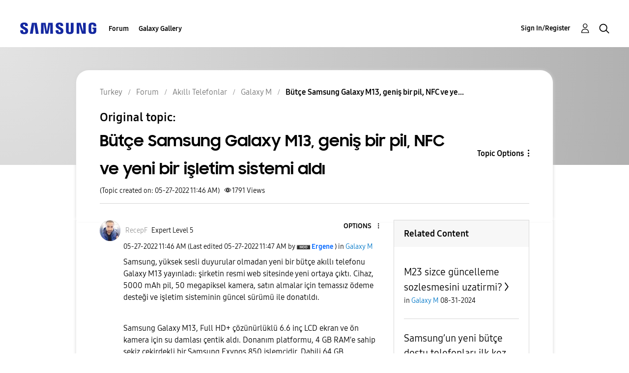

--- FILE ---
content_type: text/html; charset=UTF-8
request_url: https://r2.community.samsung.com/t5/Galaxy-M/B%C3%BCt%C3%A7e-Samsung-Galaxy-M13-geni%C5%9F-bir-pil-NFC-ve-yeni-bir-i%C5%9Fletim/m-p/11588551/highlight/true
body_size: 1875
content:
<!DOCTYPE html>
<html lang="en">
<head>
    <meta charset="utf-8">
    <meta name="viewport" content="width=device-width, initial-scale=1">
    <title></title>
    <style>
        body {
            font-family: "Arial";
        }
    </style>
    <script type="text/javascript">
    window.awsWafCookieDomainList = [];
    window.gokuProps = {
"key":"AQIDAHjcYu/GjX+QlghicBgQ/7bFaQZ+m5FKCMDnO+vTbNg96AH8rhIMJ+z/0ZlnwNGCUsFTAAAAfjB8BgkqhkiG9w0BBwagbzBtAgEAMGgGCSqGSIb3DQEHATAeBglghkgBZQMEAS4wEQQM0xF1depSHZO07bzbAgEQgDtkDWjfu/iA1FFovrm1DbICsUAV04yfVyp7MT61DYp7EWM6jDnLUg9RkBp27QieKrX3EpH4gWzcP8WQoA==",
          "iv":"D549XQFVPQAAANLt",
          "context":"mIIpq8m1/btqBblBdmbbY4Evq0EIpl6M31N3xMNfeSef7L7EjDeWdi89JB6x4TXNBFt3+DTSFfBlR0qrAtODHrYP3VuueZGlXlbHs2NWwSiuN6d1Y/aXXEmiQGgt7PZz2EMWZ4lsgv00C7n8tgGStQ/tktpoXbrh2zvk/9yoReJNnT0zuhg0BeHk9zCVNcl1J0wmWVzpROwPvz/yHgPPPnPNSO8aX2mfXsdOJ2d3oiRbtT5q+FCJTRThdhBKm+p49SFZ7EAjAF1XuN+5NrUgp8emh37yIXzl8Md/qXp7ZRGZsL3F2JPVLekbeZfjEAyUUx0QsZKrzj5pA87wGfOqHsm8lUcOHAs7QKbhjgbdkZ4ReSDXjx71VgkUO20bwn90BExqyj0sMfnLNPHGFgSn1AqsYAVEh+L2PgaK"
};
    </script>
    <script src="https://bc0439715fa6.967eb88d.us-east-2.token.awswaf.com/bc0439715fa6/e566d069acb5/9c5f3411fe12/challenge.js"></script>
</head>
<body>
    <div id="challenge-container"></div>
    <script type="text/javascript">
        AwsWafIntegration.saveReferrer();
        AwsWafIntegration.checkForceRefresh().then((forceRefresh) => {
            if (forceRefresh) {
                AwsWafIntegration.forceRefreshToken().then(() => {
                    window.location.reload(true);
                });
            } else {
                AwsWafIntegration.getToken().then(() => {
                    window.location.reload(true);
                });
            }
        });
    </script>
    <noscript>
        <h1>JavaScript is disabled</h1>
        In order to continue, we need to verify that you're not a robot.
        This requires JavaScript. Enable JavaScript and then reload the page.
    </noscript>
</body>
</html>